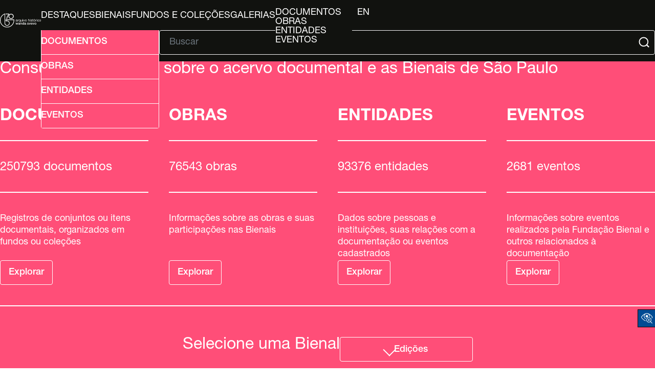

--- FILE ---
content_type: text/html; charset=UTF-8
request_url: http://arquivo.bienal.org.br/pawtucket/index.php
body_size: 25101
content:
<!DOCTYPE html>
<html lang="en">

<head>
	<meta charset="utf-8">
	<meta name="viewport" content="width=device-width, initial-scale=1.0, minimum-scale=1.0" />

	<script async src="https://www.googletagmanager.com/gtag/js?id=UA-22818412-4"></script>
	<script>
		window.dataLayer = window.dataLayer || [];

		function gtag() {
			dataLayer.push(arguments);
		}
		gtag('js', new Date());
		gtag('config', 'UA-22818412-4');
	</script>



	<!-- CSS Reset -->
	<link rel="stylesheet" type="text/css" href="/pawtucket/themes/bienal-layout-novo/assets/css/reset.css" />
	<!-- Global CSS -->
	<link rel="stylesheet" type="text/css" href="/pawtucket/themes/bienal-layout-novo/assets/css/global.css" />
	<!-- Header CSS -->
	<link rel="stylesheet" type="text/css" href="/pawtucket/themes/bienal-layout-novo/assets/css/header.css" />
	<!-- Footer CSS -->
	<link rel="stylesheet" type="text/css" href="/pawtucket/themes/bienal-layout-novo/assets/css/footer.css" />
	<!-- Accessibility CSS -->
	<link rel="stylesheet" type="text/css" href="/pawtucket/themes/bienal-layout-novo/assets/css/accessibility.css" />
	
	<!-- Accessibility -->
	<link rel="stylesheet" type="text/css" href="/pawtucket/themes/bienal-layout-novo/assets/pawtucket/css/jbility.css" />
	<!-- jQuery selectBox -->
	<link rel="stylesheet" type="text/css" href="/pawtucket/themes/bienal-layout-novo/assets/pawtucket/css/jquery.selectBox.css" />

	<!-- jQuery 2.2.2 -->
	<script type="application/javascript" src="/pawtucket/themes/bienal-layout-novo/assets/pawtucket/js/jquery-2.2.2.min.js"></script>
	<!-- jQuery-ui -->
	<script type="application/javascript" src="/pawtucket/themes/bienal-layout-novo/assets/pawtucket/js/jquery-ui.min.js"></script>

	<!-- Accessibility -->
	<script type="application/javascript" src="/pawtucket/themes/bienal-layout-novo/assets/pawtucket/js/jbility.js"></script>
	<!-- jQuery selectBox -->
	<script type="application/javascript" src="/pawtucket/themes/bienal-layout-novo/assets/pawtucket/js/jquery.selectBox.js"></script>

	<!-- JS das páginas do site -->
	<script defer type="application/javascript" src="/pawtucket/themes/bienal-layout-novo/assets/js/global.js"></script>

	<!-- meta/asset loader do theme default -->
	
	<title>
		Bienal - Arquivo Histórico Wanda Svevo	</title>

	<!-- <script type="text/javascript">
		jQuery(document).ready(function() {
			jQuery('#browse-menu').on('click mouseover mouseout mousemove mouseenter', function(e) {
				e.stopPropagation();
			});
		});
	</script> -->
		<!-- fim do meta/asset loader do theme default -->
</head>

<body>
	<!-- <div id="skipNavigation"><a href="#main">Skip to main content</a></div> -->
	<header>
		<div id="header-logo-div">
			<a id="header-logo-link" href="/pawtucket">
				<img
					id="header-logo-img"
					src="/pawtucket/themes/bienal-layout-novo/assets/svg/bienal-ahws_70-selo-branco.svg"
					alt="bienal logo" />
			</a>
		</div>
		<button id="hamburger-btn" onclick="toggleById('header-main', 'flex')"><svg xmlns="http://www.w3.org/2000/svg" viewBox="0 0 448 512">
				<path d="M0 96C0 78.3 14.3 64 32 64l384 0c17.7 0 32 14.3 32 32s-14.3 32-32 32L32 128C14.3 128 0 113.7 0 96zM0 256c0-17.7 14.3-32 32-32l384 0c17.7 0 32 14.3 32 32s-14.3 32-32 32L32 288c-17.7 0-32-14.3-32-32zM448 416c0 17.7-14.3 32-32 32L32 448c-17.7 0-32-14.3-32-32s14.3-32 32-32l384 0c17.7 0 32 14.3 32 32z" />
			</svg></button>
		<div id="header-main">
			<ul id="header-link-list" role="list" aria-label="Primary Navigation">

				<li><a href='/pawtucket/index.php/Gallery/Featured'>Destaques</a></li>
				<li><a href="/pawtucket/index.php/Gallery/getSetInfo/set_id/3303">Bienais</a></li>
				<li ><a href='/pawtucket/index.php/Detail/documento/1'>Fundos e Coleções</a></li>
				<li ><a href='/pawtucket/index.php/Gallery/Index'>Galerias</a></li>
				<li id="browse-popover-wrapper">
					<button id="browse-popover-btn" popovertarget="browse-popover-list">Explorar</button>
					<ul id="browse-popover-list" popover>
						<li><a href='/pawtucket/index.php/Browse/documentos'>Documentos</a></li>
						<li><a href='/pawtucket/index.php/Browse/obras'>Obras</a></li>
						<li><a href='/pawtucket/index.php/Browse/entidades'>Entidades</a></li>
						<li><a href='/pawtucket/index.php/Browse/eventos'>Eventos</a></li>
					</ul>
				</li>

				
				<li id="header-lang-desktop">
					<button popovertarget="lang-popover-div">pt</button>
					<div id="lang-popover-div" popover>
						<a href="/pawtucket/index.php/Front/Index/lang/en_US">en</a>
					</div>
				</li>
				<li id="header-lang-mobile"><a href="/pawtucket/index.php/Front/Index/lang/pt_BR">pt</a>&nbsp; &nbsp;|&nbsp; &nbsp;<a href="/pawtucket/index.php/Front/Index/lang/en_US">en</a></li>
			</ul>

			<div id="header-form">
				<button
					id="header-adv-search-btn"
					popovertarget="header-adv-search-popover">
					<img src="/pawtucket/themes/bienal-layout-novo/assets/svg/folder-search.svg" />
					Busca Avançada				</button>

				<div popover id="header-adv-search-popover">
					<ul>
						<li><a href='/pawtucket/index.php/Search/advanced/documentos'>Documentos</a></li>
						<li><a href='/pawtucket/index.php/Search/advanced/obras'>Obras</a></li>
						<li><a href='/pawtucket/index.php/Search/advanced/entidades'>Entidades</a></li>
						<li><a href='/pawtucket/index.php/Search/advanced/eventos'>Eventos</a></li>
					</ul>
				</div>

				<hr>

				<form id="header-search-form" role="search" action="/pawtucket/index.php/MultiSearch/Index" aria-label="Buscar">
					<input id="headerSearchInput" type="text" placeholder="Buscar" name="search" autocomplete="off" aria-label="Texto de busca" />
					<button id="headerSearchButton" type="submit" aria-label="Submit">
						<img src="/pawtucket/themes/bienal-layout-novo/assets/svg/magnifying-glass.svg" />
					</button>
				</form>

				<script type="text/javascript">
					$(document).ready(function() {
						$('#headerSearchButton').prop('disabled', true);
						$('#headerSearchInput').on('keyup', function() {
							$('#headerSearchButton').prop('disabled', this.value == "" ? true : false);
						})
					});
				</script>
			</div>
		</div>
	</header>

	<main role="main">

<section id="home-sec1">
	<div id="home-sec1-content">
		<h1>
			Consulte informações sobre o acervo documental e as Bienais de São Paulo		</h1>
		<ul id="home-sec1-main-list">
			<li id="li_documents">
				<h2>Documentos</h2>
				<hr />
				<h3>250793 Documentos</h3>
				<hr />
				<p>
					Registros de conjuntos ou itens documentais, organizados em fundos ou coleções				</p>
				<a href="/pawtucket/index.php/Browse/documentos">Explorar</a>
			</li>
			<li id="li_artworks">
				<h2>Obras</h2>
				<hr />
				<h3>76543 Obras</h3>
				<hr />
				<p>Informações sobre as obras e suas participações nas Bienais</p>
				<a href="/pawtucket/index.php/Browse/obras">Explorar</a>
			</li>
			<li id="li_entities">
				<h2>Entidades</h2>
				<hr />
				<h3>93376 Entidades</h3>
				<hr />
				<p>
					Dados sobre pessoas e instituições, suas relações com a documentação ou eventos cadastrados				</p>
				<a href="/pawtucket/index.php/Browse/entidades">Explorar</a>
			</li>
			<li id="li_events">
				<h2>Eventos</h2>
				<hr />
				<h3>2681 Eventos</h3>
				<hr />
				<p>
					Informações sobre eventos realizados pela Fundação Bienal e outros relacionados à documentação				</p>
				<a href="/pawtucket/index.php/Browse/eventos">Explorar</a>
			</li>
		</ul>

		<hr />
		<ul id="home-sec1-main-list-tracker">
			<li onclick="jumpToListItemById('li_documents');"></li>
			<li onclick="jumpToListItemById('li_artworks');"></li>
			<li onclick="jumpToListItemById('li_entities');"></li>
			<li onclick="jumpToListItemById('li_events');"></li>
		</ul>

		<div id="home-sec1-footer">
			<h1>
				Selecione uma Bienal			</h1>

			<div id="home-select-div" class="select-div">
				<button id="home-select-btn" class="select-btn" onclick="toggleById('home-select-popover', 'flex', 9000)">
					Edições				</button>

			<div class="select-popover" id="home-select-popover">
					<ul>
													<li>
								<a href='/pawtucket/index.php/Detail/evento/1009'>01 Bienal de São Paulo</a>							</li>
													<li>
								<a href='/pawtucket/index.php/Detail/evento/1028'>02 Bienal de São Paulo</a>							</li>
													<li>
								<a href='/pawtucket/index.php/Detail/evento/1059'>03 Bienal de São Paulo</a>							</li>
													<li>
								<a href='/pawtucket/index.php/Detail/evento/1073'>04 Bienal de São Paulo</a>							</li>
													<li>
								<a href='/pawtucket/index.php/Detail/evento/1099'>05 Bienal de São Paulo</a>							</li>
													<li>
								<a href='/pawtucket/index.php/Detail/evento/1139'>06 Bienal de São Paulo</a>							</li>
													<li>
								<a href='/pawtucket/index.php/Detail/evento/1214'>07 Bienal de São Paulo</a>							</li>
													<li>
								<a href='/pawtucket/index.php/Detail/evento/1262'>08 Bienal de São Paulo</a>							</li>
													<li>
								<a href='/pawtucket/index.php/Detail/evento/1313'>09 Bienal de São Paulo</a>							</li>
													<li>
								<a href='/pawtucket/index.php/Detail/evento/1346'>10 Bienal de São Paulo</a>							</li>
													<li>
								<a href='/pawtucket/index.php/Detail/evento/1410'>11 Bienal de São Paulo</a>							</li>
													<li>
								<a href='/pawtucket/index.php/Detail/evento/1475'>12 Bienal de São Paulo</a>							</li>
													<li>
								<a href='/pawtucket/index.php/Detail/evento/1526'>13 Bienal de São Paulo</a>							</li>
													<li>
								<a href='/pawtucket/index.php/Detail/evento/1563'>14 Bienal de São Paulo</a>							</li>
													<li>
								<a href='/pawtucket/index.php/Detail/evento/1599'>15 Bienal de São Paulo</a>							</li>
													<li>
								<a href='/pawtucket/index.php/Detail/evento/1610'>16 Bienal de São Paulo</a>							</li>
													<li>
								<a href='/pawtucket/index.php/Detail/evento/1646'>17 Bienal de São Paulo</a>							</li>
													<li>
								<a href='/pawtucket/index.php/Detail/evento/1676'>18 Bienal de São Paulo</a>							</li>
													<li>
								<a href='/pawtucket/index.php/Detail/evento/1740'>19 Bienal de São Paulo</a>							</li>
													<li>
								<a href='/pawtucket/index.php/Detail/evento/1768'>20 Bienal de São Paulo</a>							</li>
													<li>
								<a href='/pawtucket/index.php/Detail/evento/1824'>21 Bienal de São Paulo</a>							</li>
													<li>
								<a href='/pawtucket/index.php/Detail/evento/1853'>22 Bienal de São Paulo</a>							</li>
													<li>
								<a href='/pawtucket/index.php/Detail/evento/1900'>23 Bienal de São Paulo</a>							</li>
													<li>
								<a href='/pawtucket/index.php/Detail/evento/1981'>24 Bienal de São Paulo</a>							</li>
													<li>
								<a href='/pawtucket/index.php/Detail/evento/2138'>25 Bienal de São Paulo</a>							</li>
													<li>
								<a href='/pawtucket/index.php/Detail/evento/2235'>26 Bienal de São Paulo</a>							</li>
													<li>
								<a href='/pawtucket/index.php/Detail/evento/2281'>27 Bienal de São Paulo</a>							</li>
													<li>
								<a href='/pawtucket/index.php/Detail/evento/2322'>28 Bienal de São Paulo</a>							</li>
													<li>
								<a href='/pawtucket/index.php/Detail/evento/2337'>29 Bienal de São Paulo</a>							</li>
													<li>
								<a href='/pawtucket/index.php/Detail/evento/2348'>30 Bienal de São Paulo</a>							</li>
													<li>
								<a href='/pawtucket/index.php/Detail/evento/2360'>31 Bienal de São Paulo</a>							</li>
													<li>
								<a href='/pawtucket/index.php/Detail/evento/2385'>32 Bienal de São Paulo</a>							</li>
													<li>
								<a href='/pawtucket/index.php/Detail/evento/2522'>33 Bienal de São Paulo</a>							</li>
													<li>
								<a href='/pawtucket/index.php/Detail/evento/3605'>34 Bienal de São Paulo</a>							</li>
													<li>
								<a href='/pawtucket/index.php/Detail/evento/5017'>35 Bienal de São Paulo</a>							</li>
													<li>
								<a href='/pawtucket/index.php/Detail/evento/6101'>36 Bienal de São Paulo</a>							</li>
											</ul>
				</div>
			</div>
		</div>
	</div>
</section>

<section class="sec-bg-color">
	<div class="sec-content">
		<div class="home-sec-header">
			<h1>Destaques</h1>
			<div class="home-gallery-hr-row">
				<hr />
				<a href='/pawtucket/index.php/Gallery/Featured'>Acessar Destaques</a>			</div>
		</div>

		<ul class="sec-list gallery-list">
							<li class="sec-list-item">
											<figure class="sec-img-div">
							<a href="/pawtucket/index.php/Gallery/getSetInfo/set_id/3304">
								<img src='http://arquivo.bienal.org.br/pawtucket/media/collectiveaccess/images/1/0/5/5/8/1/68630_ca_attribute_values_value_blob_10558150_large.jpg' width='700' height='475' />							</a>
							<figcaption>Wanda Svevo durante organização do evento Bienal. © Autor não identificado / Fundação Bienal de São Paulo</figcaption>
						</figure>
					
					<div class="sec-li-info-div">
						<a href="/pawtucket/index.php/Gallery/getSetInfo/set_id/3304">
							<h2>70 anos do Arquivo Histórico Wanda Svevo</h2>
						</a>
						<p>
							<!-- Lorem ipsum dolor sit amet consectetur adipisicing elit. Mollitia saepe facere iusto reprehenderit nihil. Blanditiis illum amet quaerat est, expedita, nisi aliquid quod tempora corrupti totam, vitae porro voluptatum eius. -->
							Em 1955, a visionária Wanda Svevo, então secretária-geral do Museu de Arte Moderna de São Paulo, oficializou os Arquivos Históricos de Arte Contemporânea com o propósito de documentar e preservar a memória das Bienais de São Paulo. Inspirada no arquivo da Bienal de Veneza, ela concebeu um centro de referência que reunisse catálogos, correspondências, fotografias e registros administrativos, tornando-se um recurso essencial para pesquisadores e estudiosos da arte moderna e contemporânea. Após sua trágica morte em 1962, durante uma missão oficial para a 7ª Bienal, o arquivo foi renomeado em sua homenagem como Arquivo Histórico Wanda Svevo (AHWS). Veja alguns documentos que registram a proposta inicial para criação do AHWS.						</p>
						<div>
							<span>9 Itens</span>
							<a href="/pawtucket/index.php/Gallery/getSetInfo/set_id/3304">Explorar</a>
						</div>
					</div>
				</li>
							<li class="sec-list-item">
											<figure class="sec-img-div">
							<a href="/pawtucket/index.php/Gallery/getSetInfo/set_id/3305">
								<img src='http://arquivo.bienal.org.br/pawtucket/media/collectiveaccess/images/1/0/5/5/8/4/95207_ca_attribute_values_value_blob_10558412_large.jpg' width='700' height='1111' />							</a>
							<figcaption>Cartaz da Sala Especial Picasso © Autoria desconhecida / Fundação Bienal de São Paulo</figcaption>
						</figure>
					
					<div class="sec-li-info-div">
						<a href="/pawtucket/index.php/Gallery/getSetInfo/set_id/3305">
							<h2>02 BIENAL DE SÃO PAULO: SALA ESPECIAL PICASSO</h2>
						</a>
						<p>
							<!-- Lorem ipsum dolor sit amet consectetur adipisicing elit. Mollitia saepe facere iusto reprehenderit nihil. Blanditiis illum amet quaerat est, expedita, nisi aliquid quod tempora corrupti totam, vitae porro voluptatum eius. -->
							Entre o final do ano de 1954 até fevereiro de 1955, essa composição do cartaz, de autoria desconhecida, foi usado como material de divulgação e convite para visitantes da 2ª Bienal conhecerem de perto a retrospectiva do artista Pablo Picasso, composta por mais de oitenta obras produzidas entre 1907 e 1953. Esse documento é o vestígio de um momento de grandeza especial nos mais de setenta anos de Bienal de São Paulo. Consulte outros documentos que registram o processo de produção da Sala Especial Picasso.						</p>
						<div>
							<span>58 Itens</span>
							<a href="/pawtucket/index.php/Gallery/getSetInfo/set_id/3305">Explorar</a>
						</div>
					</div>
				</li>
					</ul>
	</div>
</section>

<section class="sec-bg-color">
	<div class="sec-content">
		<div class="home-sec-header">
			<h1>Galerias</h1>
			<!-- <hr /> -->
			<div class="home-gallery-hr-row">
				<hr />
				<a href='/pawtucket/index.php/Gallery/Index'>Acessar Galerias</a>			</div>
		</div>

		<ul class="sec-list gallery-list">
							<li class="sec-list-item">
											<figure class="sec-img-div">
							<a href="/pawtucket/index.php/Gallery/getSetInfo/set_id/3157">
								<img src='http://arquivo.bienal.org.br/pawtucket/media/collectiveaccess/images/1/0/5/5/8/5/70501_ca_attribute_values_value_blob_10558528_large.jpg' width='700' height='700' />							</a>
							<figcaption>Juscelino Kubitschek na abertura da 5ª Bienal (1959) © Athayde de Barros / Fundação Bienal de São Paulo </figcaption>
						</figure>
					
					<div class="sec-li-info-div">
						<a href="/pawtucket/index.php/Gallery/getSetInfo/set_id/3157">
							<h2>Registros Fotográficos</h2>
						</a>
						<p>
							<!-- Lorem ipsum dolor sit amet consectetur adipisicing elit. Mollitia saepe facere iusto reprehenderit nihil. Blanditiis illum amet quaerat est, expedita, nisi aliquid quod tempora corrupti totam, vitae porro voluptatum eius. -->
							Fotografias nos ajudam a construir e reconstruir memórias, sejam individuais ou coletivas. Elas ativam lembranças, despertam curiosidade e revelam detalhes de contextos culturais e sociais de cada época. Nesta imagem, vemos Juscelino Kubitschek, então presidente do Brasil, registrado logo após assistir a uma roda de capoeira durante a abertura da 5ª Bienal de São Paulo. Esta e muitas outras fotografias integram o acervo do Arquivo Histórico Wanda Svevo, que reúne registros históricos de diversas edições da Bienal, entre 1951 e 1969.						</p>
						<div>
							<span>998 Itens</span>
							<a href="/pawtucket/index.php/Gallery/getSetInfo/set_id/3157">Explorar</a>
						</div>
					</div>
				</li>
							<li class="sec-list-item">
											<figure class="sec-img-div">
							<a href="/pawtucket/index.php/Gallery/getSetInfo/set_id/3243">
								<img src='http://arquivo.bienal.org.br/pawtucket/media/collectiveaccess/images/1/0/5/5/8/5/28145_ca_attribute_values_value_blob_10558516_large.jpg' width='700' height='1005' />							</a>
							<figcaption>Catálogo da 12ª Bienal (1973). Capa de autoria do artista Cláudio Moschella / Fundação Bienal de São Paulo</figcaption>
						</figure>
					
					<div class="sec-li-info-div">
						<a href="/pawtucket/index.php/Gallery/getSetInfo/set_id/3243">
							<h2>Catálogos da Bienal (1ª até 25ª)</h2>
						</a>
						<p>
							<!-- Lorem ipsum dolor sit amet consectetur adipisicing elit. Mollitia saepe facere iusto reprehenderit nihil. Blanditiis illum amet quaerat est, expedita, nisi aliquid quod tempora corrupti totam, vitae porro voluptatum eius. -->
							Desde a primeira edição, em 1951, os catálogos da Bienal de São Paulo registram muito mais do que listas de artistas e obras: são testemunhos vivos da transformação da arte contemporânea e de seus diálogos com o mundo.

Como destacou Francisco Matarazzo Sobrinho, idealizador da Bienal, o evento sempre buscou ser “uma autêntica assembleia da cultura artística mundial”, conectando povos e ideias por meio da arte. Os catálogos, nesse contexto, são parte essencial da memória cultural brasileira e fundamentais porque documentam essas conexões ao longo do tempo, refletindo debates, rupturas e experimentações que marcaram cada edição. Consulte a coleção de catálogos, da 1ª à 25ª edição da Bienal, disponíveis em versão PDF.						</p>
						<div>
							<span>51 Itens</span>
							<a href="/pawtucket/index.php/Gallery/getSetInfo/set_id/3243">Explorar</a>
						</div>
					</div>
				</li>
					</ul>
	</div>
</section>

<!-- <section class="sec-bg-color">
	<div class="sec-content">
		<div class="home-sec-header">
			<h1></h1>
			<hr />
		</div>

		<ul class="sec-list collection-list">
							<li class="sec-list-item">
					<div class="sec-li-info-div">
						<h2></h2>

						<div>
							<span></span>
							<a href="/index.php/Detail/documento/"></a>
						</div>
					</div>
				</li>
					</ul>
	</div>
</section> -->
</main>


<!-- Accessibility -->
<div class="acess-container">
	<div id="jbbutton" class="balloon" title="Acessibilidade"><span class="balloontext">Acessibilidade</span>
		<img src="/pawtucket/themes/bienal-layout-novo/assets/pawtucket/graphics/jbility/accessibility.png">
	</div>
	<div id="acess-icons">

		<div class="acess-icon balloon"><span class="balloontext">Contraste</span>
			<img id="contrast" src="/pawtucket/themes/bienal-layout-novo/assets/pawtucket/graphics/jbility/contraste42.png" />
		</div>


		<div class="acess-icon balloon"><span class="balloontext">Diminuir Fonte</span>
			<img id="decreaseFont" src="/pawtucket/themes/bienal-layout-novo/assets/pawtucket/graphics/jbility/fontsme42.png" />
		</div>

		<div class="acess-icon balloon"><span class="balloontext">Tamanho normal</span>
			<img id="normalSizeFont" src="/pawtucket/themes/bienal-layout-novo/assets/pawtucket/graphics/jbility/fontsno42.png" />
		</div>

		<div class="acess-icon balloon"><span class="balloontext">Aumentar Fonte</span>
			<img id="increaseFont" src="/pawtucket/themes/bienal-layout-novo/assets/pawtucket/graphics/jbility/fontsma42.png" />
		</div>
	</div>
</div>
<!-- HandTalk -->
<script type="application/javascript" src="https://plugin.handtalk.me/web/latest/handtalk.min.js"></script>
<script>
	if (typeof(HT) != "undefined") {
		var ht = new HT({
			token: "1ac1a32959126e7c2aaf00ed89ce3f0b"
		});
	}
</script>

<footer>
	<div id="footer-logo-grid">
		<a id="footer-logo-bienal-link" href="/pawtucket/Front/Index">
			<img id="footer-logo-bienal" src="/pawtucket/themes/bienal-layout-novo/assets/svg/logo.svg" />
		</a>
		<div id="footer-logo-social">
			<ul id="footer-logo-list">
				<li>
					<a href="https://www.instagram.com/bienalsaopaulo/"><img
							class="footer-logo"
							src="/pawtucket/themes/bienal-layout-novo/assets/svg/instagram.svg"
							alt="instagram logo" /></a>
				</li>
				<li>
					<a href="https://www.facebook.com/bienalsaopaulo/"><img
							class="footer-logo"
							src="/pawtucket/themes/bienal-layout-novo/assets/svg/facebook.svg"
							alt="facebook logo" /></a>
				</li>
				<li>
					<a href="https://www.tiktok.com/@bienalsaopaulo/"><img
							class="footer-logo"
							src="/pawtucket/themes/bienal-layout-novo/assets/svg/tiktok.svg"
							alt="tiktok logo" /></a>
				</li>
				<li>
					<a href="https://twitter.com/bienalsaopaulo/"><img
							class="footer-logo"
							src="/pawtucket/themes/bienal-layout-novo/assets/svg/x-twitter.svg"
							alt="twitter logo" /></a>
				</li>
				<li>
					<a href="https://www.youtube.com/bienalsp/"><img
							class="footer-logo-youtube"
							src="/pawtucket/themes/bienal-layout-novo/assets/svg/youtube.svg"
							alt="youtube logo" /></a>
				</li>
			</ul>
		</div>
	</div>
	<hr />
	<div id="footer-main">
		<ul id="footer-main-list">
			<li><a href="https://bienal.org.br/arquivo-historico/">Arquivo Histórico</a></li>
			<li><a href="http://imgs.fbsp.org.br/files/9e0c1e29a14eb6a3997d316d00024c80.pdf">Guia de Acervo</a></li>
			<li><a href="https://docs.google.com/forms/d/e/1FAIpQLSctY9IPhFyIncXi_EhfkWTS4tdBv-a31Ri5o-0c4pyfnnKjWw/viewform?authuser=2">Solicitações de Pesquisas</a></li>
			<li><a href="http://imgs.fbsp.org.br/files/1b0e14ffc5e6a45bde3149797252b8e5.pdf">Plano de Classificação</a></li>
		</ul>
		<div id="footer-disclaimer">
			<img id="footer-bloco-logos" src="/pawtucket/themes/bienal-layout-novo/assets/img/bienal-bloco_marcas-arquivo-2025-PT.png"
				alt="logo bienal" />
			<div id="footer-disclaimer-logos">
				<img
					src="/pawtucket/themes/bienal-layout-novo/assets/img/proac.png"
					alt="logo bienal" />
				<img
					src="/pawtucket/themes/bienal-layout-novo/assets/svg/bienal-texto.svg"
					alt="logo Proac, logo São Paulo" />
				<img
					src="/pawtucket/themes/bienal-layout-novo/assets/img/sp-cultura.png"
					alt="logo Proac, logo São Paulo" />
				<img
					src="/pawtucket/themes/bienal-layout-novo/assets/img/cultsp.png"
					alt="logo Proac, logo São Paulo" />
				<img
					src="/pawtucket/themes/bienal-layout-novo/assets/img/secretaria-sp.png"
					alt="logo Proac, logo São Paulo" />
			</div>
		</div>
		<div id="footer-info">
			<div>
				<p>
<!--					-->					O banco de dados do AHWS contou com recursos do ProAC e do PROMAC e está em constante desenvolvimento.
				</p>
				<h4>Arquivo Histórico Wanda Svevo</h4>
				<p>
					Parque Ibirapuera – Portão 3 Pavilhão Ciccillo Matarazzo - 2º
					Andar<br />
					CEP 04094-000 - São Paulo / SP
				</p>
			</div>
			<div>
				<h4>Contato</h4>
				<p>
					+55 11 5576 7635<br />
					<a href="mailto:arquivo.historico@bienal.org.br">arquivo.historico@bienal.org.br</a>
				</p>
			</div>
		</div>
	</div>
</footer>
</body>
</body>

</html>
